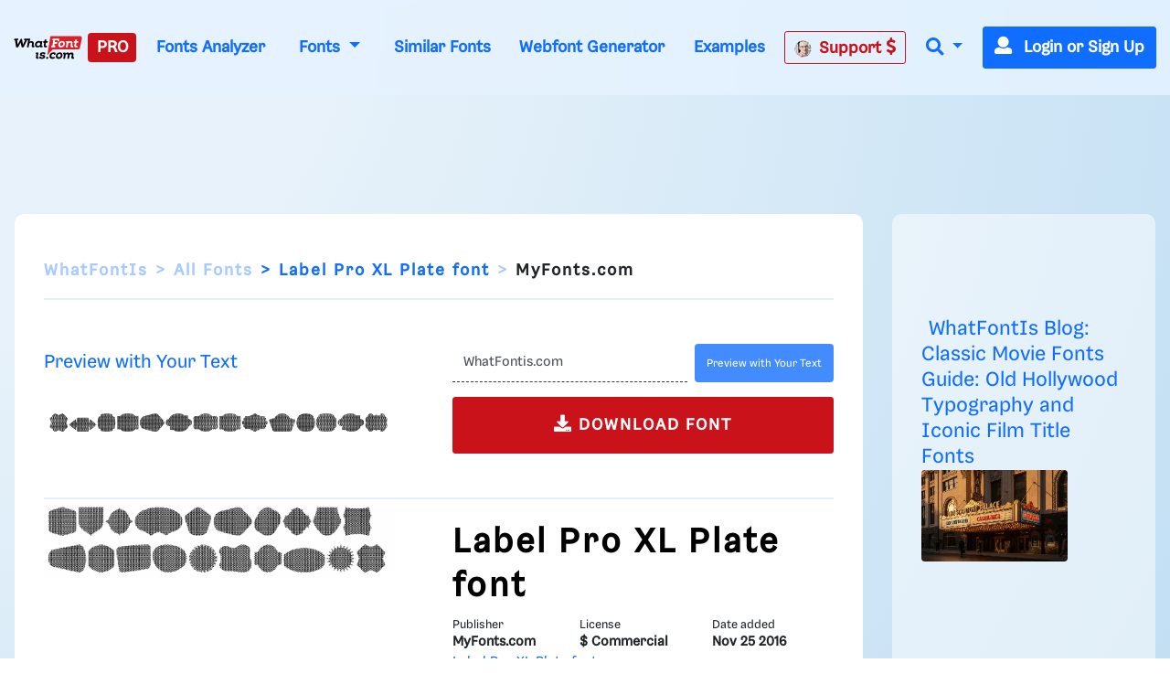

--- FILE ---
content_type: text/plain;charset=UTF-8
request_url: https://c.pub.network/v2/c
body_size: -264
content:
f53165dc-c26b-4d4d-9370-a5e0f3bc772d

--- FILE ---
content_type: application/javascript; charset=utf-8
request_url: https://fundingchoicesmessages.google.com/f/AGSKWxWr2ut55dnCQahDTiQiB15ej0HmsRjaT4MhDibmnHgNih2L2E71EeFddm7FOk_6ZKb_jkmxxBzcFbI1dgq2QdOLUacTDqtvG8JAxz8XW8OEgU3l69PN8KrZFr4kwu3KMTfFON1W1vNQZi_htjj57KJugCTRWKM7xTK6vzIZOOgpp8XcATWmfGlsGWs=/__bucks_ad./ads4n./adcheck._googleads__site_sponsor
body_size: -1291
content:
window['0cba018d-c53d-41d6-9dc6-f4e47e68658e'] = true;

--- FILE ---
content_type: text/plain;charset=UTF-8
request_url: https://c.pub.network/v2/c
body_size: -113
content:
30bd3399-901b-4270-b856-8ce559d2a780